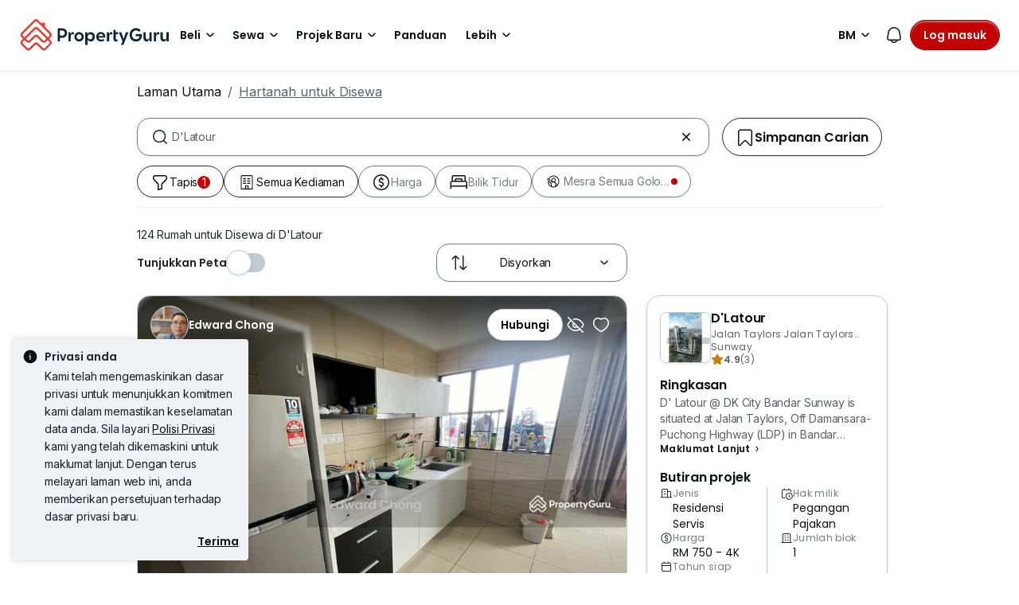

--- FILE ---
content_type: text/html; charset=utf-8
request_url: https://www.google.com/recaptcha/api2/aframe
body_size: 265
content:
<!DOCTYPE HTML><html><head><meta http-equiv="content-type" content="text/html; charset=UTF-8"></head><body><script nonce="Wgx1XnG0SrgafcH1DrKj1g">/** Anti-fraud and anti-abuse applications only. See google.com/recaptcha */ try{var clients={'sodar':'https://pagead2.googlesyndication.com/pagead/sodar?'};window.addEventListener("message",function(a){try{if(a.source===window.parent){var b=JSON.parse(a.data);var c=clients[b['id']];if(c){var d=document.createElement('img');d.src=c+b['params']+'&rc='+(localStorage.getItem("rc::a")?sessionStorage.getItem("rc::b"):"");window.document.body.appendChild(d);sessionStorage.setItem("rc::e",parseInt(sessionStorage.getItem("rc::e")||0)+1);localStorage.setItem("rc::h",'1769910709936');}}}catch(b){}});window.parent.postMessage("_grecaptcha_ready", "*");}catch(b){}</script></body></html>

--- FILE ---
content_type: text/javascript
request_url: https://cdn.pgimgs.com/marketplace-web/_next/static/chunks/0d4a8fb5f5792f7b.js
body_size: 2488
content:
(globalThis.TURBOPACK||(globalThis.TURBOPACK=[])).push(["object"==typeof document?document.currentScript:void 0,137193,e=>{"use strict";var a=e.i(878420),n=e.i(64386),i=e.i(886513),t=e.i(440256),r=e.i(138773),s=(0,t.a)(function(e){var t=e.children,s=e.headerTag,c=(0,i._)(e,["children","headerTag"]);return(0,r.jsx)(void 0===s?"h6":s,(0,n._)((0,a._)({},c),{children:t}))},"Title");e.s(["a",()=>s])},402953,e=>{"use strict";var a=e.i(440256),n=e.i(944967),i=e.i(138773),t=(0,a.a)(function(e){var a=e.className,t=e.children;return(0,i.jsx)("div",{className:(0,n.default)("wrapper",a),children:t})},"Wrapper");e.s(["a",()=>t])},839898,322742,e=>{"use strict";var a=e.i(379229);e.i(726973),e.i(320270),e.i(790080),e.i(963082),e.i(399579),e.s([],839898),e.s(["default",()=>a.f],322742)},633402,e=>{"use strict";var a=e.i(297083),n=e.i(721281),i=e.i(878420),t=e.i(64386),r=e.i(817556),s=e.i(138773),c=e.i(210926),l=e.i(966796),o=e.i(121857);e.i(839898);var d=e.i(322742);e.i(917767);var u=e.i(524890),f=e.i(439281),h=e.i(118419),m=e.i(876521),p=e.i(530658),C=e.i(440256),v=(0,C.a)(function(e,a){e&&e.subscribeToContentCardsUpdates(function(e){a(e.cards)})},"subscribeContentCards"),g=(0,C.a)(function(e){return null==e?void 0:e.getCachedContentCards()},"getContentCards"),x=(0,C.a)(function(e){e&&e.requestContentCardsRefresh()},"requestContentCardsRefresh"),N=(0,C.a)(function(e,a){var n=!(arguments.length>2)||void 0===arguments[2]||arguments[2];e&&e.logCardImpressions([a],n)},"logCardImpressions"),b=(0,C.a)(function(e,a){var n=!(arguments.length>2)||void 0===arguments[2]||arguments[2];e&&e.logCardClick(a,n)},"logCardClick"),T=(0,C.a)(function(e,a){e&&e.logCardDismissal(a)},"logCardDismissal"),j=e.i(402953),w=e.i(894453),y=e.i(24605),_=e.i(643037),k=e.i(944967),O=e.i(252895),A=(0,C.a)(function(e){var a=e.brazeSDK,n=e.data,i=e.rawCardMappings,t=n.id,r=n.title,c=n.imageUrl,l=n.description,o=n.linkText,d=n.url,u=n.isViewed,f=n.isDismissed,h=n.cardType,m=(0,p._)((0,O.useState)(f||!1),2),v=m[0],g=m[1],x=(0,O.useRef)(null),A=(0,p._)((0,_.useInViewport)(x),1)[0];(0,O.useEffect)(function(){A&&N(a,i[t])},[A]);var I=(0,C.a)(function(){b(a,i[t])},"handleCardClick"),S=(0,C.a)(function(){g(!0),T(a,i[t])},"handleCardDismiss"),z=(0,C.a)(function(){return(0,s.jsxs)("div",{ref:x,className:(0,k.default)("content-card-root banner",{unviewed:!u},{dismissed:v}),children:[d&&c&&(0,s.jsx)(y.a,{href:d,onClick:I,children:(0,s.jsx)(w.a,{className:"card-image",src:c,alt:"content-card-img"})}),(0,s.jsx)("i",{className:"pgicon-cancel",onClick:S})]})},"renderBannerType"),D=(0,C.a)(function(){return(0,s.jsxs)("div",{ref:x,className:(0,k.default)("content-card-root",{unviewed:!u},{dismissed:v},{captioned:"ab-captioned-image"===h}),children:[c&&(0,s.jsx)(w.a,{className:"card-image",src:c,alt:"content-card-img"}),(0,s.jsxs)(j.a,{className:"card-info",children:[r&&d&&(0,s.jsx)(y.a,{className:"card-title",href:d,onClick:I,children:r}),l&&(0,s.jsx)("p",{className:"card-description",children:l}),o&&d&&(0,s.jsx)(y.a,{className:"view-link",href:d,onClick:I,children:o})]}),(0,s.jsx)("i",{className:"pgicon-cancel",onClick:S})]})},"renderDefault");return(0,s.jsx)(s.Fragment,{children:"ab-banner"===h?z():D()})},"ContentCard");A.displayName="ContentCard";var I=e.i(137193),S=e.i(467385),z=e.i(928762),D=(0,C.a)(function(e){var a=e.brazeSDK,n=e.config,i=e.data,t="https://cdn.pgimgs.com/hive-ui/static/".concat(S.a,"/images/default-empty-notification.svg"),r=n.defaultTexts,c=r.emptyCardTitle,l=r.emptyCardDescription,o=r.emptyCardImageAltText,d=i.cards,u=i.rawCardMappings;return(0,s.jsxs)(z.Offcanvas.Body,{className:(0,k.default)("notification-panel-body"),children:[d.length>0&&(0,s.jsx)(j.a,{className:"body-content",children:d.map(function(e){return(0,s.jsx)(A,{brazeSDK:a,data:e,rawCardMappings:u},e.id)})}),0===d.length&&(0,s.jsxs)(j.a,{className:"empty-content",children:[(0,s.jsx)(w.a,{className:"empty-image",src:t,alt:o}),(0,s.jsx)(I.a,{headerTag:"h4",className:"title",children:c}),(0,s.jsx)("p",{className:"empty-description",children:l})]})]})},"NotificationPanelBody");D.displayName="NotificationPanelBody";var P=e.i(185070),B=(0,C.a)(function(e){var a=e.brazeSDK,n=e.config,i=(0,p._)((0,O.useState)(!1),2),t=i[0],r=i[1],c=(0,p._)((0,O.useState)(!1),2),l=c[0],o=c[1],d=n.defaultTexts,u=n.onHide,f=(0,C.a)(function(){o(!0),r(!0)},"refreshFeed");return(0,O.useEffect)(function(){var e;return t&&(x(a),e=setTimeout(function(){o(!1),r(!1)},2e3)),function(){e&&clearTimeout(e)}},[t]),(0,s.jsxs)(z.Offcanvas.Header,{className:(0,k.default)("notification-panel-header"),children:[(0,s.jsx)(P.a,{className:"drawer-close-btn",onClick:u,children:(0,s.jsx)("i",{className:"pgicon-cancel"})}),(0,s.jsx)(z.Offcanvas.Title,{children:d.header}),(0,s.jsx)(P.a,{className:"drawer-referesh-btn",onClick:f,disabled:l,children:(0,s.jsx)("i",{className:(0,k.default)("pgicon-repeat",{"animate-spin":t})})})]})},"NotificationPanelHeader");B.displayName="NotificationPanelHeader";var E=(0,C.a)(function(e,a,n){var i,t,r,s,c;return(null==e||null==(i=e.extras)?void 0:i.bu)==="consumer"&&(null==e||null==(t=e.extras)?void 0:t.widgetType)==="notification"&&(null==e||null==(r=e.extras)?void 0:r.web)==="true"&&(null==e||null==(s=e.extras)?void 0:s.marketplace)===a&&(null==e||null==(c=e.extras)?void 0:c.locale)===n},"shouldShowCard"),K=(0,C.a)(function(e,a){var n=arguments.length>2&&void 0!==arguments[2]?arguments[2]:[];return n.filter(function(n){return E(n,e,a)})},"filterContentCards"),R=(0,C.a)(function(){var e=arguments.length>0&&void 0!==arguments[0]?arguments[0]:[];return 0===e.length?[]:e.map(function(e){var a=e.id,n=e.viewed,i=e.title,t=e.imageUrl,r=e.description,s=e.url,c=e.linkText,l=e.dismissed,o=e.Y,d=e.Oc;return{id:a,isViewed:n,title:i,imageUrl:t||null,description:r,url:s,linkText:c,isDismissed:l,cardType:o||d}})},"processContentCards"),H=(0,C.a)(function(){var e=arguments.length>0&&void 0!==arguments[0]?arguments[0]:[],a={};return e.forEach(function(e){a[e.id]=e}),a},"mapContentCards"),L=(0,C.a)(function(e){var a=e.brazeSDK,n=e.config,r=e.region,c=e.locale,l=n.offcanvasProps,o=n.shouldShow,d=n.defaultTexts,u=n.onHide,f=(0,p._)((0,O.useState)([]),2),h=f[0],m=f[1],x=(0,p._)((0,O.useState)({}),2),N=x[0],b=x[1],T=(0,C.a)(function(){u()},"handleClose"),j=(0,C.a)(function(e){var a=K(r,c,e);b(H(a)),m(R(a))},"handleRawCards");return(0,O.useEffect)(function(){a&&v(a,j)},[a]),(0,O.useEffect)(function(){var e;o&&j((null==(e=g(a))?void 0:e.cards)||[])},[o]),(0,s.jsxs)(z.Offcanvas,(0,t._)((0,i._)({className:(0,k.default)("notification-panel-root"),backdrop:!1,show:o,onHide:T},l),{children:[(0,s.jsx)(B,{brazeSDK:a,config:{defaultTexts:d,onHide:u}}),(0,s.jsx)(D,{brazeSDK:a,config:{defaultTexts:d},data:{cards:h,rawCardMappings:N}})]}))},"NotificationPanel");L.displayName="NotificationPanel",e.s([],306189),e.i(306189),e.s(["NotificationPanelWrapper",0,function(e){var p=e.notificationPanelConfig,C=e.notificationPanelState,v=(0,O.useContext)(l.GlobalContext),g=v.state,x=v.dispatch,N=C.isNotificationPanelOpen,b=C.setIsNotificationPanelOpen,T=function(){b(!N)};return((0,O.useEffect)(function(){p.shouldRender&&g.braze.sdk&&!N&&g.braze.sdk.requestContentCardsRefresh(function(){var e=g.braze.sdk.getCachedContentCards().cards;if(Array.isArray(e)){var a=K(g.region,g.locale,e).filter(function(e){return!e.viewed}).length;(0,m.emit)(c.default.GLOBAL.NOTIFICATION_CHANGE,{newFeed:a})}})},[g.braze.sdk,N]),(0,O.useEffect)(function(){(0,a._)(function(){var e;return(0,r._)(this,function(a){switch(a.label){case 0:return[4,d.default.waitForInitialized()];case 1:if(!a.sent())return[3,3];return[4,d.default.getBrazeInstance()];case 2:e=a.sent(),x({type:o.GlobalContextAction.UPDATE_BRAZE,payload:(0,t._)((0,i._)({},g.braze),{sdk:e})}),a.label=3;case 3:return[2]}})})()},[]),(0,O.useEffect)(function(){return(0,u.subscribeEvents)((0,n._)({},h.default.GLOBAL_NAVBAR.NOTIFICATION_ON_CLICK,T)),function(){(0,f.unsubscribeEvents)((0,n._)({},h.default.GLOBAL_NAVBAR.NOTIFICATION_ON_CLICK,T))}},[N,b]),p.shouldRender&&g.braze.sdk)?(0,s.jsx)(L,{brazeSDK:g.braze.sdk,config:{offcanvasProps:{placement:"end"},shouldShow:N,defaultTexts:p,onHide:function(){return b(!1)}},region:g.region,locale:g.locale}):null}],633402)},988775,e=>{e.n(e.i(633402))}]);

//# sourceMappingURL=0c45d6b8624486df.js.map

--- FILE ---
content_type: image/svg+xml
request_url: https://cdn.pgimgs.com/hive-ui-core/static/v1.6/icons/svgs/bullet-list-o.svg
body_size: -61
content:
<svg width="16" height="16" viewBox="0 0 16 16" fill="none" xmlns="http://www.w3.org/2000/svg">
<path fill-rule="evenodd" clip-rule="evenodd" d="M3.83333 4C3.3731 4 3 4.3731 3 4.83333C3 5.29357 3.3731 5.66667 3.83333 5.66667C4.29357 5.66667 4.66667 5.29357 4.66667 4.83333C4.66667 4.3731 4.29357 4 3.83333 4ZM2 4.83333C2 3.82081 2.82081 3 3.83333 3C4.84586 3 5.66667 3.82081 5.66667 4.83333C5.66667 5.84586 4.84586 6.66667 3.83333 6.66667C2.82081 6.66667 2 5.84586 2 4.83333ZM7.33333 4.83333C7.33333 4.55719 7.55719 4.33333 7.83333 4.33333H13.5C13.7761 4.33333 14 4.55719 14 4.83333C14 5.10948 13.7761 5.33333 13.5 5.33333H7.83333C7.55719 5.33333 7.33333 5.10948 7.33333 4.83333ZM3.83333 10.3333C3.3731 10.3333 3 10.7064 3 11.1667C3 11.6269 3.3731 12 3.83333 12C4.29357 12 4.66667 11.6269 4.66667 11.1667C4.66667 10.7064 4.29357 10.3333 3.83333 10.3333ZM2 11.1667C2 10.1541 2.82081 9.33333 3.83333 9.33333C4.84586 9.33333 5.66667 10.1541 5.66667 11.1667C5.66667 12.1792 4.84586 13 3.83333 13C2.82081 13 2 12.1792 2 11.1667ZM7.33333 11.1667C7.33333 10.8905 7.55719 10.6667 7.83333 10.6667H13.5C13.7761 10.6667 14 10.8905 14 11.1667C14 11.4428 13.7761 11.6667 13.5 11.6667H7.83333C7.55719 11.6667 7.33333 11.4428 7.33333 11.1667Z" fill="#0D1011"/>
</svg>


--- FILE ---
content_type: application/javascript; charset=utf-8
request_url: https://fundingchoicesmessages.google.com/f/AGSKWxWa967zYk4EoViy0qkoVU_cda96a0D2ZmxWrAZP1GZ5YpEm5ntIJvfPpVb5zA9YZO8EZve2g5QOJPgrFcfmIvPkrgWvaaN6SJiDPnHdiHmNuCeNMNPKsRgq91cnsGpiaGLInhNScZuGH05dkfK--Z8aGbvzZBPKyAHrUbC59GU3OSu3u7FgEjsK7WL_/_/ad_250x250_/ads300x250_.gg/ads//adhref./advlink300.
body_size: -1285
content:
window['564f1064-7b73-4b8a-89d2-10e17a1098ae'] = true;

--- FILE ---
content_type: image/svg+xml
request_url: https://cdn.pgimgs.com/hive-ui-core/static/v1.6/icons/svgs/room-o.svg
body_size: 96
content:
<svg width="16" height="16" viewBox="0 0 16 16" fill="none" xmlns="http://www.w3.org/2000/svg">
<path fill-rule="evenodd" clip-rule="evenodd" d="M8.95 13.8739V2.19037L4.05003 3.31911V13.2435L8.95 13.8739ZM3.4267 14.2219C3.30717 14.2054 3.1981 14.1489 3.11966 14.0631C3.04122 13.9772 2.99873 13.8678 3.00003 13.755V2.84113C3.00195 2.73597 3.04183 2.63448 3.11322 2.55312C3.18461 2.47176 3.28332 2.4153 3.39336 2.39288L9.39333 1.01075C9.4662 0.995894 9.54167 0.996442 9.61427 1.01235C9.68687 1.02827 9.75473 1.05914 9.81293 1.10271C9.87107 1.14628 9.91807 1.20145 9.95047 1.26418C9.9828 1.32691 9.99973 1.3956 10 1.46523V2H12.4857C12.6221 2 12.7529 2.10536 12.8494 2.29289C12.9458 2.48043 13 2.73479 13 3V13C13 13.2652 12.9458 13.5196 12.8494 13.7071C12.7529 13.8947 12.6221 14 12.4857 14H10V14.5394C10 14.6062 9.9844 14.6722 9.9544 14.7329C9.92433 14.7935 9.88047 14.8473 9.82593 14.8905C9.7714 14.9338 9.70747 14.9654 9.63853 14.9833C9.56953 15.0011 9.49727 15.0047 9.42667 14.9939L3.4267 14.2219ZM12 12.875H10V3.125H12V12.875ZM7.5 8C7.77614 8 8 7.77614 8 7.5C8 7.22386 7.77614 7 7.5 7C7.22386 7 7 7.22386 7 7.5C7 7.77614 7.22386 8 7.5 8Z" fill="#0D1011"/>
</svg>
